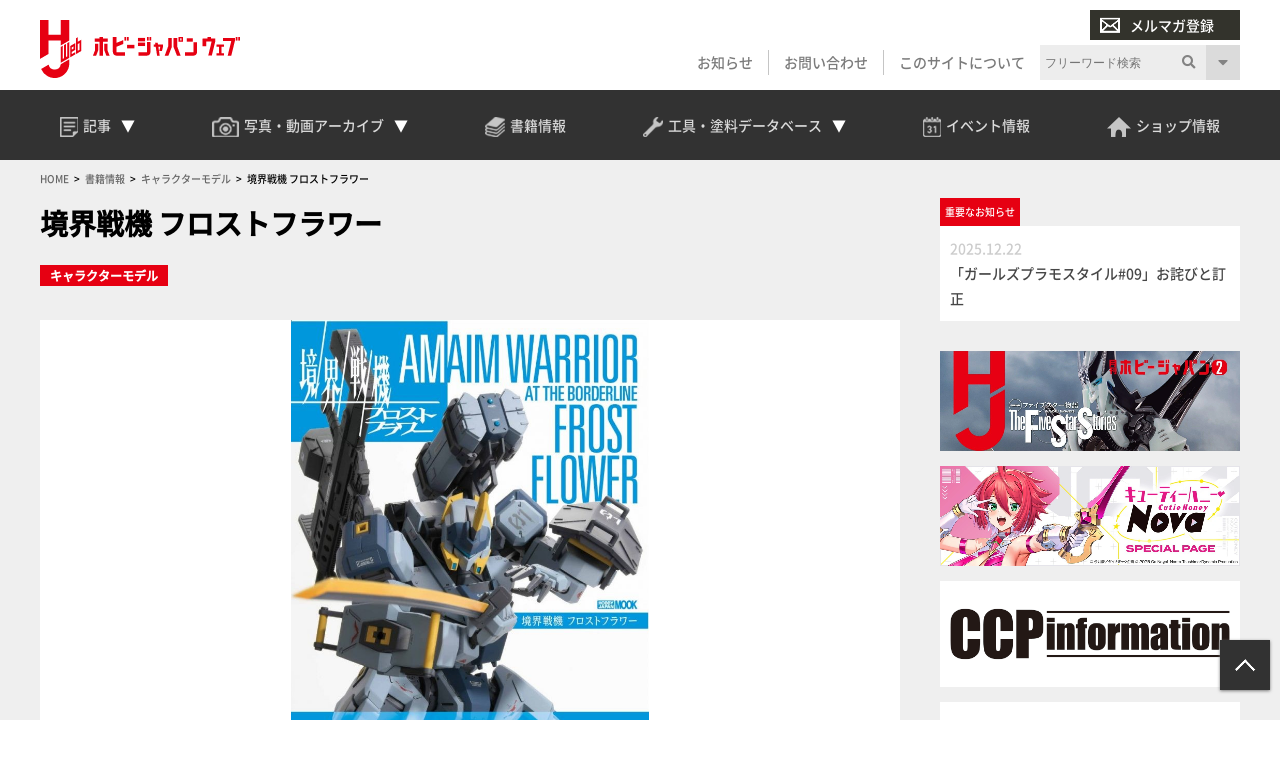

--- FILE ---
content_type: text/html; charset=UTF-8
request_url: https://db.hjweb.jp/book/48719/
body_size: 16476
content:
<!DOCTYPE html>
<html lang="ja">
<head>
<!-- Google Tag Manager -->
<script>(function(w,d,s,l,i){w[l]=w[l]||[];w[l].push({'gtm.start':
new Date().getTime(),event:'gtm.js'});var f=d.getElementsByTagName(s)[0],
j=d.createElement(s),dl=l!='dataLayer'?'&l='+l:'';j.async=true;j.src=
'https://www.googletagmanager.com/gtm.js?id='+i+dl;f.parentNode.insertBefore(j,f);
})(window,document,'script','dataLayer','GTM-P6M3SW3');</script>
<!-- End Google Tag Manager -->
<!-- meta -->
<meta charset="utf-8">
<meta name="viewport" content="width=device-width,initial-scale=1">

<meta name="keywords" content="" />
<meta name="description" content="“その命は、北に咲く”アニメ『境界戦機』の公式外伝が単行本化決定！ アニメ『境界戦機』の公式外伝として月刊ホビージャパン2021年9月号から2022年8月号までの1年間にわたって連載された『境界戦機 フロストフラワー』が [&hellip;]" />

<meta property="og:locale" content="ja_JP" />
<meta property="og:site_name" content="工具データベース" />
<meta property="og:type" content="article" />
<meta property="og:url" content="https://db.hjweb.jp/book/48719/" />

<meta property="og:title" content="境界戦機 フロストフラワー &#8211; Hobby JAPAN Web" />
<meta property="og:description" content="“その命は、北に咲く”アニメ『境界戦機』の公式外伝が単行本化決定！ アニメ『境界戦機』の公式外伝として月刊ホビージャパン2021年9月号から2022年8月号までの1年間にわたって連載された『境界戦機 フロストフラワー』が [&hellip;]">
<meta property="og:image" content="https://db.hjweb.jp/wp-content/uploads/2022/07/9784798629094.jpg">
<meta property="og:image:width" content="692" />
<meta property="og:image:height" content="1000" />

<meta name="twitter:site" content="@Twitter" />
<meta name="twitter:title" content="境界戦機 フロストフラワー &#8211; Hobby JAPAN Web" />
<meta name="twitter:url" content="https://db.hjweb.jp/book/48719/" />
<meta name="twitter:card" content="summary_large_image">
<meta name="twitter:description" content="“その命は、北に咲く”アニメ『境界戦機』の公式外伝が単行本化決定！ アニメ『境界戦機』の公式外伝として月刊ホビージャパン2021年9月号から2022年8月号までの1年間にわたって連載された『境界戦機 フロストフラワー』が [&hellip;]" />
<meta name="twitter:image" content="https://db.hjweb.jp/wp-content/uploads/2022/07/9784798629094.jpg">

<script src="https://flux-cdn.com/client/1000190/hjweb_01381.min.js" async></script>
<!-- /meta -->
<title>境界戦機 フロストフラワー &#8211; Hobby JAPAN Web</title>
<meta name='robots' content='max-image-preview:large' />
<link rel='dns-prefetch' href='//static.addtoany.com' />
<link rel='stylesheet' id='wp-block-library-css' href='https://db.hjweb.jp/wp-includes/css/dist/block-library/style.min.css?ver=6.2.2' type='text/css' media='all' />
<link rel='stylesheet' id='classic-theme-styles-css' href='https://db.hjweb.jp/wp-includes/css/classic-themes.min.css?ver=6.2.2' type='text/css' media='all' />
<style id='global-styles-inline-css' type='text/css'>
body{--wp--preset--color--black: #000000;--wp--preset--color--cyan-bluish-gray: #abb8c3;--wp--preset--color--white: #ffffff;--wp--preset--color--pale-pink: #f78da7;--wp--preset--color--vivid-red: #cf2e2e;--wp--preset--color--luminous-vivid-orange: #ff6900;--wp--preset--color--luminous-vivid-amber: #fcb900;--wp--preset--color--light-green-cyan: #7bdcb5;--wp--preset--color--vivid-green-cyan: #00d084;--wp--preset--color--pale-cyan-blue: #8ed1fc;--wp--preset--color--vivid-cyan-blue: #0693e3;--wp--preset--color--vivid-purple: #9b51e0;--wp--preset--gradient--vivid-cyan-blue-to-vivid-purple: linear-gradient(135deg,rgba(6,147,227,1) 0%,rgb(155,81,224) 100%);--wp--preset--gradient--light-green-cyan-to-vivid-green-cyan: linear-gradient(135deg,rgb(122,220,180) 0%,rgb(0,208,130) 100%);--wp--preset--gradient--luminous-vivid-amber-to-luminous-vivid-orange: linear-gradient(135deg,rgba(252,185,0,1) 0%,rgba(255,105,0,1) 100%);--wp--preset--gradient--luminous-vivid-orange-to-vivid-red: linear-gradient(135deg,rgba(255,105,0,1) 0%,rgb(207,46,46) 100%);--wp--preset--gradient--very-light-gray-to-cyan-bluish-gray: linear-gradient(135deg,rgb(238,238,238) 0%,rgb(169,184,195) 100%);--wp--preset--gradient--cool-to-warm-spectrum: linear-gradient(135deg,rgb(74,234,220) 0%,rgb(151,120,209) 20%,rgb(207,42,186) 40%,rgb(238,44,130) 60%,rgb(251,105,98) 80%,rgb(254,248,76) 100%);--wp--preset--gradient--blush-light-purple: linear-gradient(135deg,rgb(255,206,236) 0%,rgb(152,150,240) 100%);--wp--preset--gradient--blush-bordeaux: linear-gradient(135deg,rgb(254,205,165) 0%,rgb(254,45,45) 50%,rgb(107,0,62) 100%);--wp--preset--gradient--luminous-dusk: linear-gradient(135deg,rgb(255,203,112) 0%,rgb(199,81,192) 50%,rgb(65,88,208) 100%);--wp--preset--gradient--pale-ocean: linear-gradient(135deg,rgb(255,245,203) 0%,rgb(182,227,212) 50%,rgb(51,167,181) 100%);--wp--preset--gradient--electric-grass: linear-gradient(135deg,rgb(202,248,128) 0%,rgb(113,206,126) 100%);--wp--preset--gradient--midnight: linear-gradient(135deg,rgb(2,3,129) 0%,rgb(40,116,252) 100%);--wp--preset--duotone--dark-grayscale: url('#wp-duotone-dark-grayscale');--wp--preset--duotone--grayscale: url('#wp-duotone-grayscale');--wp--preset--duotone--purple-yellow: url('#wp-duotone-purple-yellow');--wp--preset--duotone--blue-red: url('#wp-duotone-blue-red');--wp--preset--duotone--midnight: url('#wp-duotone-midnight');--wp--preset--duotone--magenta-yellow: url('#wp-duotone-magenta-yellow');--wp--preset--duotone--purple-green: url('#wp-duotone-purple-green');--wp--preset--duotone--blue-orange: url('#wp-duotone-blue-orange');--wp--preset--font-size--small: 13px;--wp--preset--font-size--medium: 20px;--wp--preset--font-size--large: 36px;--wp--preset--font-size--x-large: 42px;--wp--preset--spacing--20: 0.44rem;--wp--preset--spacing--30: 0.67rem;--wp--preset--spacing--40: 1rem;--wp--preset--spacing--50: 1.5rem;--wp--preset--spacing--60: 2.25rem;--wp--preset--spacing--70: 3.38rem;--wp--preset--spacing--80: 5.06rem;--wp--preset--shadow--natural: 6px 6px 9px rgba(0, 0, 0, 0.2);--wp--preset--shadow--deep: 12px 12px 50px rgba(0, 0, 0, 0.4);--wp--preset--shadow--sharp: 6px 6px 0px rgba(0, 0, 0, 0.2);--wp--preset--shadow--outlined: 6px 6px 0px -3px rgba(255, 255, 255, 1), 6px 6px rgba(0, 0, 0, 1);--wp--preset--shadow--crisp: 6px 6px 0px rgba(0, 0, 0, 1);}:where(.is-layout-flex){gap: 0.5em;}body .is-layout-flow > .alignleft{float: left;margin-inline-start: 0;margin-inline-end: 2em;}body .is-layout-flow > .alignright{float: right;margin-inline-start: 2em;margin-inline-end: 0;}body .is-layout-flow > .aligncenter{margin-left: auto !important;margin-right: auto !important;}body .is-layout-constrained > .alignleft{float: left;margin-inline-start: 0;margin-inline-end: 2em;}body .is-layout-constrained > .alignright{float: right;margin-inline-start: 2em;margin-inline-end: 0;}body .is-layout-constrained > .aligncenter{margin-left: auto !important;margin-right: auto !important;}body .is-layout-constrained > :where(:not(.alignleft):not(.alignright):not(.alignfull)){max-width: var(--wp--style--global--content-size);margin-left: auto !important;margin-right: auto !important;}body .is-layout-constrained > .alignwide{max-width: var(--wp--style--global--wide-size);}body .is-layout-flex{display: flex;}body .is-layout-flex{flex-wrap: wrap;align-items: center;}body .is-layout-flex > *{margin: 0;}:where(.wp-block-columns.is-layout-flex){gap: 2em;}.has-black-color{color: var(--wp--preset--color--black) !important;}.has-cyan-bluish-gray-color{color: var(--wp--preset--color--cyan-bluish-gray) !important;}.has-white-color{color: var(--wp--preset--color--white) !important;}.has-pale-pink-color{color: var(--wp--preset--color--pale-pink) !important;}.has-vivid-red-color{color: var(--wp--preset--color--vivid-red) !important;}.has-luminous-vivid-orange-color{color: var(--wp--preset--color--luminous-vivid-orange) !important;}.has-luminous-vivid-amber-color{color: var(--wp--preset--color--luminous-vivid-amber) !important;}.has-light-green-cyan-color{color: var(--wp--preset--color--light-green-cyan) !important;}.has-vivid-green-cyan-color{color: var(--wp--preset--color--vivid-green-cyan) !important;}.has-pale-cyan-blue-color{color: var(--wp--preset--color--pale-cyan-blue) !important;}.has-vivid-cyan-blue-color{color: var(--wp--preset--color--vivid-cyan-blue) !important;}.has-vivid-purple-color{color: var(--wp--preset--color--vivid-purple) !important;}.has-black-background-color{background-color: var(--wp--preset--color--black) !important;}.has-cyan-bluish-gray-background-color{background-color: var(--wp--preset--color--cyan-bluish-gray) !important;}.has-white-background-color{background-color: var(--wp--preset--color--white) !important;}.has-pale-pink-background-color{background-color: var(--wp--preset--color--pale-pink) !important;}.has-vivid-red-background-color{background-color: var(--wp--preset--color--vivid-red) !important;}.has-luminous-vivid-orange-background-color{background-color: var(--wp--preset--color--luminous-vivid-orange) !important;}.has-luminous-vivid-amber-background-color{background-color: var(--wp--preset--color--luminous-vivid-amber) !important;}.has-light-green-cyan-background-color{background-color: var(--wp--preset--color--light-green-cyan) !important;}.has-vivid-green-cyan-background-color{background-color: var(--wp--preset--color--vivid-green-cyan) !important;}.has-pale-cyan-blue-background-color{background-color: var(--wp--preset--color--pale-cyan-blue) !important;}.has-vivid-cyan-blue-background-color{background-color: var(--wp--preset--color--vivid-cyan-blue) !important;}.has-vivid-purple-background-color{background-color: var(--wp--preset--color--vivid-purple) !important;}.has-black-border-color{border-color: var(--wp--preset--color--black) !important;}.has-cyan-bluish-gray-border-color{border-color: var(--wp--preset--color--cyan-bluish-gray) !important;}.has-white-border-color{border-color: var(--wp--preset--color--white) !important;}.has-pale-pink-border-color{border-color: var(--wp--preset--color--pale-pink) !important;}.has-vivid-red-border-color{border-color: var(--wp--preset--color--vivid-red) !important;}.has-luminous-vivid-orange-border-color{border-color: var(--wp--preset--color--luminous-vivid-orange) !important;}.has-luminous-vivid-amber-border-color{border-color: var(--wp--preset--color--luminous-vivid-amber) !important;}.has-light-green-cyan-border-color{border-color: var(--wp--preset--color--light-green-cyan) !important;}.has-vivid-green-cyan-border-color{border-color: var(--wp--preset--color--vivid-green-cyan) !important;}.has-pale-cyan-blue-border-color{border-color: var(--wp--preset--color--pale-cyan-blue) !important;}.has-vivid-cyan-blue-border-color{border-color: var(--wp--preset--color--vivid-cyan-blue) !important;}.has-vivid-purple-border-color{border-color: var(--wp--preset--color--vivid-purple) !important;}.has-vivid-cyan-blue-to-vivid-purple-gradient-background{background: var(--wp--preset--gradient--vivid-cyan-blue-to-vivid-purple) !important;}.has-light-green-cyan-to-vivid-green-cyan-gradient-background{background: var(--wp--preset--gradient--light-green-cyan-to-vivid-green-cyan) !important;}.has-luminous-vivid-amber-to-luminous-vivid-orange-gradient-background{background: var(--wp--preset--gradient--luminous-vivid-amber-to-luminous-vivid-orange) !important;}.has-luminous-vivid-orange-to-vivid-red-gradient-background{background: var(--wp--preset--gradient--luminous-vivid-orange-to-vivid-red) !important;}.has-very-light-gray-to-cyan-bluish-gray-gradient-background{background: var(--wp--preset--gradient--very-light-gray-to-cyan-bluish-gray) !important;}.has-cool-to-warm-spectrum-gradient-background{background: var(--wp--preset--gradient--cool-to-warm-spectrum) !important;}.has-blush-light-purple-gradient-background{background: var(--wp--preset--gradient--blush-light-purple) !important;}.has-blush-bordeaux-gradient-background{background: var(--wp--preset--gradient--blush-bordeaux) !important;}.has-luminous-dusk-gradient-background{background: var(--wp--preset--gradient--luminous-dusk) !important;}.has-pale-ocean-gradient-background{background: var(--wp--preset--gradient--pale-ocean) !important;}.has-electric-grass-gradient-background{background: var(--wp--preset--gradient--electric-grass) !important;}.has-midnight-gradient-background{background: var(--wp--preset--gradient--midnight) !important;}.has-small-font-size{font-size: var(--wp--preset--font-size--small) !important;}.has-medium-font-size{font-size: var(--wp--preset--font-size--medium) !important;}.has-large-font-size{font-size: var(--wp--preset--font-size--large) !important;}.has-x-large-font-size{font-size: var(--wp--preset--font-size--x-large) !important;}
.wp-block-navigation a:where(:not(.wp-element-button)){color: inherit;}
:where(.wp-block-columns.is-layout-flex){gap: 2em;}
.wp-block-pullquote{font-size: 1.5em;line-height: 1.6;}
</style>
<link rel='stylesheet' id='crp-style-rounded-thumbs-css' href='https://db.hjweb.jp/wp-content/plugins/contextual-related-posts/css/rounded-thumbs.min.css?ver=3.3.3' type='text/css' media='all' />
<style id='crp-style-rounded-thumbs-inline-css' type='text/css'>

			.crp_related.crp-rounded-thumbs a {
			  width: 150px;
			  height: 150px;
			  text-decoration: none;
			}
			.crp_related.crp-rounded-thumbs img {
			  max-width: 150px;
			  margin: auto;
			}
			.crp_related.crp-rounded-thumbs .crp_title {
			  width: 100%;
			}
			
</style>
<link rel='stylesheet' id='wordpress-popular-posts-css-css' href='https://db.hjweb.jp/wp-content/plugins/wordpress-popular-posts/assets/css/wpp.css?ver=6.1.1' type='text/css' media='all' />
<link rel='stylesheet' id='parent-style-css' href='https://db.hjweb.jp/wp-content/themes/hobbyjapan/style.css?ver=6.2.2' type='text/css' media='all' />
<link rel='stylesheet' id='child-style-css' href='https://db.hjweb.jp/wp-content/themes/hobbyjapan-child/style.css?ver=1625046406' type='text/css' media='all' />
<link rel='stylesheet' id='flex-style-css' href='https://db.hjweb.jp/wp-content/themes/hobbyjapan-child/css/flex.css?ver=1635484934' type='text/css' media='all' />
<link rel='stylesheet' id='pagenation-style-css' href='https://db.hjweb.jp/wp-content/themes/hobbyjapan-child/css/pagenation.css?ver=1625046406' type='text/css' media='all' />
<link rel='stylesheet' id='common-style-css' href='https://db.hjweb.jp/wp-content/themes/hobbyjapan-child/css/common.css?ver=1631582266' type='text/css' media='all' />
<link rel='stylesheet' id='calendar-style-css' href='https://db.hjweb.jp/wp-content/themes/hobbyjapan-child/css/calendar.css?ver=1625046406' type='text/css' media='all' />
<link rel='stylesheet' id='carousel-style-css' href='https://db.hjweb.jp/wp-content/themes/hobbyjapan-child/css/carousel.css?ver=1631581942' type='text/css' media='all' />
<link rel='stylesheet' id='book-style-css' href='https://db.hjweb.jp/wp-content/themes/hobbyjapan-child/css/book.css?ver=1625046406' type='text/css' media='all' />
<link rel='stylesheet' id='slick-style-css' href='https://db.hjweb.jp/wp-content/themes/hobbyjapan-child/slick/slick.css?ver=1631069554' type='text/css' media='all' />
<link rel='stylesheet' id='slick-theme-style-css' href='https://db.hjweb.jp/wp-content/themes/hobbyjapan-child/slick/slick-theme.css?ver=1631069554' type='text/css' media='all' />
<link rel='stylesheet' id='hj-all-min-css' href='https://db.hjweb.jp/wp-content/themes/hobbyjapan/css/all.min.css?ver=1743483778' type='text/css' media='' />
<link rel='stylesheet' id='hj-reset-css' href='https://db.hjweb.jp/wp-content/themes/hobbyjapan/css/common/reset.css?ver=1743483778' type='text/css' media='' />
<link rel='stylesheet' id='hj-common-css' href='https://db.hjweb.jp/wp-content/themes/hobbyjapan/css/common/common.css?ver=1743483778' type='text/css' media='' />
<link rel='stylesheet' id='hj-style-css' href='https://db.hjweb.jp/wp-content/themes/hobbyjapan/css/style.css?ver=1743483778' type='text/css' media='' />
<link rel='stylesheet' id='hj-editor-css' href='https://db.hjweb.jp/wp-content/themes/hobbyjapan/css/common/editor.css?ver=1743483778' type='text/css' media='' />
<link rel='stylesheet' id='hj-smp-css' href='https://db.hjweb.jp/wp-content/themes/hobbyjapan/css/smp.css?ver=1743483778' type='text/css' media='' />
<link rel='stylesheet' id='hj-page-css' href='https://db.hjweb.jp/wp-content/themes/hobbyjapan/css/page.css?ver=1743483778' type='text/css' media='' />
<link rel='stylesheet' id='hj-baguettebox-css' href='https://db.hjweb.jp/wp-content/themes/hobbyjapan/js/baguettebox/baguetteBox.min.css?ver=1743483779' type='text/css' media='' />
<link rel='stylesheet' id='hj-flux-css' href='https://db.hjweb.jp/wp-content/themes/hobbyjapan/css/flux.css?ver=1743483778' type='text/css' media='' />
<link rel='stylesheet' id='addtoany-css' href='https://db.hjweb.jp/wp-content/plugins/add-to-any/addtoany.min.css?ver=1.16' type='text/css' media='all' />
<script type='text/javascript' id='addtoany-core-js-before'>
window.a2a_config=window.a2a_config||{};a2a_config.callbacks=[];a2a_config.overlays=[];a2a_config.templates={};a2a_localize = {
	Share: "共有",
	Save: "ブックマーク",
	Subscribe: "購読",
	Email: "メール",
	Bookmark: "ブックマーク",
	ShowAll: "すべて表示する",
	ShowLess: "小さく表示する",
	FindServices: "サービスを探す",
	FindAnyServiceToAddTo: "追加するサービスを今すぐ探す",
	PoweredBy: "Powered by",
	ShareViaEmail: "メールでシェアする",
	SubscribeViaEmail: "メールで購読する",
	BookmarkInYourBrowser: "ブラウザにブックマーク",
	BookmarkInstructions: "このページをブックマークするには、 Ctrl+D または \u2318+D を押下。",
	AddToYourFavorites: "お気に入りに追加",
	SendFromWebOrProgram: "任意のメールアドレスまたはメールプログラムから送信",
	EmailProgram: "メールプログラム",
	More: "詳細&#8230;",
	ThanksForSharing: "Thanks for sharing!",
	ThanksForFollowing: "Thanks for following!"
};
</script>
<script type='text/javascript' async src='https://static.addtoany.com/menu/page.js' id='addtoany-core-js'></script>
<script type='application/json' id='wpp-json'>
{"sampling_active":0,"sampling_rate":100,"ajax_url":"https:\/\/db.hjweb.jp\/wp-json\/wordpress-popular-posts\/v1\/popular-posts","api_url":"https:\/\/db.hjweb.jp\/wp-json\/wordpress-popular-posts","ID":48719,"token":"738327e4b8","lang":0,"debug":0}
</script>
<script type='text/javascript' src='https://db.hjweb.jp/wp-content/plugins/wordpress-popular-posts/assets/js/wpp.min.js?ver=6.1.1' id='wpp-js-js'></script>
<script type='text/javascript' src='https://db.hjweb.jp/wp-content/themes/hobbyjapan/js/jquery.min.js?ver=1743483779' id='js-jquery-min-js'></script>
<script type='text/javascript' src='https://db.hjweb.jp/wp-content/themes/hobbyjapan/js/js.cookie.min.js?ver=1743483779' id='js-cookie-min-js'></script>
<script type='text/javascript' src='https://db.hjweb.jp/wp-content/themes/hobbyjapan/js/ofi.min.js?ver=1743483779' id='js-ofi-min-js'></script>
<script type='text/javascript' src='https://db.hjweb.jp/wp-content/themes/hobbyjapan/js/baguettebox/baguetteBox.min.js?ver=1743483779' id='js-baguettebox-js'></script>
<script type='text/javascript' src='https://db.hjweb.jp/wp-content/themes/hobbyjapan/js/cmd.js?ver=1743483779' id='js-hj-common-js'></script>
<script type='text/javascript' src='https://db.hjweb.jp/wp-content/themes/hobbyjapan/js/sp.js?ver=1743483779' id='js-hj-sp-js'></script>
<style type="text/css">0</style>            <style id="wpp-loading-animation-styles">@-webkit-keyframes bgslide{from{background-position-x:0}to{background-position-x:-200%}}@keyframes bgslide{from{background-position-x:0}to{background-position-x:-200%}}.wpp-widget-placeholder,.wpp-widget-block-placeholder{margin:0 auto;width:60px;height:3px;background:#dd3737;background:linear-gradient(90deg,#dd3737 0%,#571313 10%,#dd3737 100%);background-size:200% auto;border-radius:3px;-webkit-animation:bgslide 1s infinite linear;animation:bgslide 1s infinite linear}</style>
            <!-- piano meta -->
<script type="text/javascript" src="https://csm.cxpublic.com/DNP.js" async></script>
<meta name="cXenseParse:url" content="https://db.hjweb.jp/book/48719/"/>
<meta name="cXenseParse:pageclass" content="article"/>
<meta name="cXenseParse:articleid" content="48719"/>
<meta name="cXenseParse:hjw-articleid" content="48719"/>
<meta property="cXenseParse:published_time" content="2022-08-30T10:00:00+09:00"/>
<meta property="cXenseParse:recs:publishtime" content="2022-08-30T10:00:00+09:00"/>
<meta name="cXenseParse:modified_time" content="2022-08-03T09:12:15+09:00"/>
<meta name="cXenseParse:recs:image" content="https://db.hjweb.jp/wp-content/uploads/2022/07/9784798629094.jpg"/>
<meta name="cXenseParse:hjw-pubday" content="20220830"/>
<meta name="cXenseParse:hjw-pubmonth" content="202208"/>
<meta name="cXenseParse:hjw-pubyear" content="2022"/>
<!-- /piano meta --> 
<style type="text/css">.broken_link, a.broken_link {
	text-decoration: line-through;
}</style><link rel="icon" href="https://db.hjweb.jp/wp-content/uploads/1632/01/favicon.ico" sizes="32x32" />
<link rel="icon" href="https://db.hjweb.jp/wp-content/uploads/1632/01/favicon.ico" sizes="192x192" />
<link rel="apple-touch-icon" href="https://db.hjweb.jp/wp-content/uploads/1632/01/favicon.ico" />
<meta name="msapplication-TileImage" content="https://db.hjweb.jp/wp-content/uploads/1632/01/favicon.ico" />
</head>
<body class="book-template-default single single-book postid-48719">
<!-- Google Tag Manager (noscript) -->
<noscript><iframe src="https://www.googletagmanager.com/ns.html?id=GTM-P6M3SW3"
height="0" width="0" style="display:none;visibility:hidden"></iframe></noscript>
<!-- End Google Tag Manager (noscript) -->
<div id="wrapper">
<header>
	<header>  	<div id="submenu" class="wrap">  		<div id="h-siteid">  			<h1>  				<a href="https://hjweb.jp">  					<img src="https://hjweb.jp/wp-content/themes/hobbyjapan/css/svg/siteid.svg" alt="Hobby JAPAN Web" />  				</a>  			</h1>  		</div>  		<div id="h-snav">  			<div id="h-mailmag">  				<ul>  					<li class="login display-none">  						<a href=""><img src="https://hjweb.jp/wp-content/themes/hobbyjapan/img/common/icon-user-w.png" />会員ログイン</a>  					</li>  					<li class="mailmag">  						<a href="https://hjweb.jp/mailmagazine"><img src="https://hjweb.jp/wp-content/themes/hobbyjapan/img/common/icon-mail-w.png" />メルマガ登録</a>  					</li>  				</ul>  			</div>  			<div id="h-slist">  				<div class="textwidget custom-html-widget"><ul>  	<li>  		<a href="https://hjweb.jp/news">お知らせ</a>  	</li>  	<li>  		<a href="https://hjweb.jp/contact">お問い合わせ</a>  	</li>  	<li>  		<a href="https://hjweb.jp/guide">このサイトについて</a>  	</li>  	<li class="display-none">  		<a style="background: #9f0411" href="https://hjweb.jp/mailmagazine"><i class="gray"><img src="https://hjweb.jp/wp-content/themes/hobbyjapan/img/common/icon-user-w.png"></i>会員ログイン</a>  	</li>  	<li class="sp-only">  		<a style="background: #838383" href="/mailmagazine"><i class="gray"><img src="https://hjweb.jp/wp-content/themes/hobbyjapan/img/common/icon-mail-w.png"></i>メルマガ登録</a>  	</li>  </ul></div>			</div>  			<div id="h-search">  				<div class="search">  	<h3>サイト内検索</h3>  	<form method="get" action="https://hjweb.jp/search" >  		<div class="search-block">  			<input type="text" class="inputField search-form keyword" value="" name="word" placeholder="フリーワード検索" />  			<button><i class="fas fa-search"></i></button>  		</div>  		<u class="search-option-trig fas fa-caret-down"></u>  		<div class="search-option">  			<h4>検索対象を絞り込む</h4>  			<select name="type">  				<option value="">全て</option>  								<option value="article">記事</option>  									<option value="series">連載</option>  									<option value="maker">メーカー新製品情報</option>  									<option value="photo">写真アーカイブ</option>  									<option value="movie">動画一覧</option>  									<option value="event">イベント情報</option>  									<option value="shop">ショップ情報</option>  									<option value="news">お知らせ</option>  								</select>  		</div>  	</form>  </div>  			</div>  		</div>  	</div>  	<div id="gnav-container">  		<div id="gnav" class="wrap">  		<div class="textwidget custom-html-widget"><ul class="mainmenu">  	<li class="head-drop">  		<a id="trig-article"  class="article-trig dropdown-trig">  			<i><img src="https://hjweb.jp/wp-content/themes/hobbyjapan/img/common/icon-articles.png"></i>  			<span>記事</span>  			<u></u>  		</a>  		<div id="dropdown-article" class="dropdown-list">  			<div class="fl_w_fs">  				<div class="dropdown-item article">  					<strong><a href="https://hjweb.jp/article">  						<i><img src="https://hjweb.jp/wp-content/themes/hobbyjapan/img/common/icon-articles.png"></i>  						<span>記事一覧</span>  					</a><u></u></strong>  					<ul>  						<li><a href="https://hjweb.jp/article/category/gundam/">ガンダム</a></li><li><a href="https://hjweb.jp/article/category/character/">キャラクターモデル</a></li><li><a href="https://hjweb.jp/article/category/girls/">ガールズプラモ</a></li><li><a href="https://hjweb.jp/article/category/scale/">スケールモデル</a></li><li><a href="https://hjweb.jp/article/category/figure/">フィギュア</a></li><li><a href="https://hjweb.jp/article/category/toy/">完成品TOY</a></li><li><a href="https://hjweb.jp/article/category/tool/">工具・マテリアル</a></li><li><a href="https://hjweb.jp/article/category/event/">イベント</a></li><li><a href="https://hjweb.jp/article/category/anime-game/">アニメ・ゲーム</a></li><li><a href="https://hjweb.jp/article/category/tokusatsu/">特撮</a></li><li><a href="https://hjweb.jp/article/category/tcg/">カードゲーム</a></li><li><a href="https://hjweb.jp/article/category/comic/">コミック</a></li><li><a href="https://hjweb.jp/article/category/vr/">VR</a></li><li><a href="https://hjweb.jp/article/category/other/">その他</a></li>  					</ul>  				</div>  				<div class="dropdown-item series">  					<strong><a href="https://hjweb.jp/recommend">  						<i><img src="https://hjweb.jp/wp-content/themes/hobbyjapan/img/common/icon-special.png"></i>  						<span>特集・連載一覧</span>  					</a><u></u></strong>  					<ul>  					<li><a href="https://hjweb.jp/series/?series=syoseki-mook">書籍・MOOK発売情報</a></li><li><a href="https://hjweb.jp/series/?series=hj-pickup">最新号Pick up</a></li>  						<li><a href="https://hjweb.jp/recommend/">連載一覧</a></li>  					</ul>		  				</div>  				<div class="dropdown-item maker">  					<strong><a href="https://hjweb.jp/maker">  						<i><img src="https://hjweb.jp/wp-content/themes/hobbyjapan/img/common/icon-maker.png"></i>  						<span>メーカー新製品情報</span>  					</a><u></u></strong>  					<ul><li><a href="https://hjweb.jp/makers/">メーカー一覧</a></li></ul>  				</div>  			</div>  		</div>  	</li>  	<li class="head-drop">  		<a id="trig-photo"  class="archive-trig dropdown-trig">  			<i><img src="https://hjweb.jp/wp-content/themes/hobbyjapan/img/common/icon-camera.png"></i>  			<span>写真・動画<br>アーカイブ</span>  			<u></u>  		</a>  		<div id="dropdown-photo"  class="dropdown-list">  			<div class="fl_w_fs">  				<div class="dropdown-item photo">  					<strong><a href="https://hjweb.jp/photo">  						<i><img src="https://hjweb.jp/wp-content/themes/hobbyjapan/img/common/icon-camera.png"></i>  						<span>写真アーカイブ一覧</span>  					</a><u></u></strong>  					<ul>  					<li><a href="https://hjweb.jp/photo/?photo=event">イベント・展示会</a></li><li><a href="https://hjweb.jp/photo/?photo=other">その他</a></li><li><a href="https://hjweb.jp/photo/?photo=hobbyjapan">ホビージャパン編集部</a></li>	  					</ul>  				</div>  				<div class="dropdown-item movie">  					<strong><a href="https://hjweb.jp/movie">  						<i><img src="https://hjweb.jp/wp-content/themes/hobbyjapan/img/common/icon-movie.png"></i>  						<span>動画一覧</span>  					</a><u></u></strong>  					<ul class="burger-only">  						<li><a href="https://hjweb.jp/movie/?movie=gundam">ガンダム</a></li><li><a href="https://hjweb.jp/movie/?movie=character">キャラクターモデル</a></li><li><a href="https://hjweb.jp/movie/?movie=scale">スケールモデル</a></li><li><a href="https://hjweb.jp/movie/?movie=figure">フィギュア</a></li><li><a href="https://hjweb.jp/movie/?movie=tool">工具・マテリアル</a></li><li><a href="https://hjweb.jp/movie/?movie=other">その他</a></li>	  					</ul>  					<div class="fl_w_sb">  						<div class="w-30">  							<strong>動画カテゴリー</strong>  					<ul>  						<li><a href="https://hjweb.jp/movie/?movie=gundam">ガンダム</a></li><li><a href="https://hjweb.jp/movie/?movie=character">キャラクターモデル</a></li><li><a href="https://hjweb.jp/movie/?movie=scale">スケールモデル</a></li><li><a href="https://hjweb.jp/movie/?movie=figure">フィギュア</a></li><li><a href="https://hjweb.jp/movie/?movie=tool">工具・マテリアル</a></li><li><a href="https://hjweb.jp/movie/?movie=other">その他</a></li>	  					</ul>  						</div>  						<div class="w-66">  							<strong>新着動画</strong>  							<ul>  					<li>  				<a class="title" href="https://hjweb.jp/movie/2033977/">【月刊工具】ウェーブ「“スジ彫り”便利ツール」をピックアップ...</a>  			</li>  						<li>  				<a class="title" href="https://hjweb.jp/movie/2021172/">【#25】戦う相手が悪かった!?木村編集長プロモデラー時代の...</a>  			</li>  						<li>  				<a class="title" href="https://hjweb.jp/movie/2020965/">【#24】1991年のホビージャパンを読む！木村編集長プロモ...</a>  			</li>  						<li>  				<a class="title" href="https://hjweb.jp/movie/1979838/">【#23】まさかのロボ・ジョックスが表紙に！ 「パトレイバー...</a>  			</li>  						<li>  				<a class="title" href="https://hjweb.jp/movie/1978090/">【#22】ガンダム新作がない時代、『パトレイバー』やSF映画...</a>  			</li>  						<li>  				<a class="title" href="https://hjweb.jp/movie/1976111/">MAX渡辺×横山宏による長寿連載『Ma.K. in SF3D...</a>  			</li>  					</ul>  		  						</div>  					</div>  				</div>  			</div>  		</div>  	</li>  	<li>  		<a href="https://db.hjweb.jp/book-db/">  			<i><img src="https://hjweb.jp/wp-content/themes/hobbyjapan/img/common/icon-books.png"></i>  			<span>書籍情報</span>  		</a>  	</li>  	<li class="head-drop">  		<a id="trig-db" class="archive-trig dropdown-trig">  			<i><img src="https://hjweb.jp/wp-content/themes/hobbyjapan/img/common/icon-kougu.png"></i>  			<span>工具・塗料<br>データベース</span>  			<u></u>  		</a>  		<div id="dropdown-db"  class="dropdown-list">  			<div class="dropdown-item tool">  				<strong><a href="https://db.hjweb.jp/">  					<i><img src="https://hjweb.jp/wp-content/themes/hobbyjapan/img/common/icon-kougu.png"></i>  					<span>工具・塗料データベース</span>  				</a><u></u></strong>  				<ul class="smp">  					<li>  						<a href="https://db.hjweb.jp/tool/">工具＆マテリアルからさがす</a>  					</li>  					<li>  						<a href="https://db.hjweb.jp/color">塗料からさがす</a>  					</li>  				</ul>  				<div class="fl_w_sb">  					<div class="w-48">  						<a href="https://db.hjweb.jp/tool/">  							<img class="desvg" src="https://hjweb.jp/wp-content/themes/hobbyjapan/css/svg/gotokougu.svg" alt="工具＆マテリアルから探す">  						</a>  					</div>  					<div class="w-48">  						<a href="https://db.hjweb.jp/color">  							<img class="desvg" src="https://hjweb.jp/wp-content/themes/hobbyjapan/css/svg/gotocolor.svg" alt="塗料から探す">  						</a>  					</div>  				</div>  			</div>  		</div>  	</li>  	<li>  		<a href="https://hjweb.jp/event">  			<i><img src="https://hjweb.jp/wp-content/themes/hobbyjapan/img/common/icon-calendar.png"></i>  			<span>イベント<br>情報</span>  		</a>  	</li>  	<li>  		<a href="https://hjweb.jp/shop">  			<i><img src="https://hjweb.jp/wp-content/themes/hobbyjapan/img/common/icon-home.png"></i>  			<span>ショップ<br>情報</span>  		</a>  	</li>  	<li class="regist display-none">  		<a href="">  			<i class="gray"><img src="https://hjweb.jp/wp-content/themes/hobbyjapan/img/common/icon-comunity.png"></i>  			<span>HJ<br>コミュニティ</span>  		</a>  	</li>  </ul></div>		</div>  	</div>  </header></header><main>
	<div id="topicpath">
    <div class="wrap">
    <ul><li><a href="https://hjweb.jp/"><span>HOME</span></a></li><li><a href="/book-db"><span>書籍情報</span></a></li><li><a href="https://db.hjweb.jp/book_category/charactermodel/"><span>キャラクターモデル</span></a></li><li><span>境界戦機 フロストフラワー</span></li></ul>    </div>
</div>	<div id="container" class="wrap">
			<div id="content">
					<article id="entry-item">
				<div class="title book">
    <h1>境界戦機 フロストフラワー</h1>
</div>
				<div class="data">
    <ul>
	<li class="category"><a href="https://db.hjweb.jp/book_category/charactermodel/" class="charactermodel">キャラクターモデル</a></li>    </ul>
</div>
<style>
#entry-item .data li.category a{
    background: #e60012;
    color: #fff;
}
/*
#entry-item .data li.category a:hover{
    color: #e40000;
    background: #ffe0e0;
}
*/
</style>
				<br>
				<div class="item-image">
	<div class="main-img">
		<div class="img-wrap">
					<img id="main-img" src="https://db.hjweb.jp/wp-content/uploads/2022/07/9784798629094.jpg" alt="境界戦機 フロストフラワーの表紙画像">
				</div>
	</div>
</div>
<style type="text/css">
.item-image{
    background-color: #cfcfcd;
}
.item-image .main-img{
    width:100%;
    text-align: center;
    margin-right: 10px;
    background-color: white;
}
.item-image .main-img .img-wrap{
    position: relative;
    height: 0;
    padding-bottom: 60%;
}
.main-img img{
    max-height: 100%;
    top: 0;
    bottom: 0;
    left: 0;
    right: 0;
    position: absolute;
    margin: auto;
}
@media(max-width:767px){
  .item-image .main-img .img-wrap{
      padding-bottom: 100%;
  }
}
</style>
				<br>

				<section class="content">
					<div class="editor">
	    						<div class="data filter">
  <ul>
	<li class="book-type"><a href="/filter-book/?book_type=ムック">ムック</a></li>
	<li class="book-tag"><a href="https://db.hjweb.jp/book_tag/characterkit/" class="characterkit">キャラクターキット</a></li><li class="book-tag"><a href="https://db.hjweb.jp/book_tag/nobel/" class="nobel">ノベル</a></li>  </ul>
</div>
<style>
#entry-item .data.filter {
    margin: initial;
}
</style>
							<div class="title book">
    <h1>境界戦機 フロストフラワー</h1>
</div>
							
<div style="margin-bottom:1rem;">
    <div class="publish-date">2022年08月30日発売　</div>
    <div class="book-code">ISBNコード:978-4-7986-2909-4</div>
    <div class="price">3,190円(税込)　</div>
</div>
							
<p>“その命は、北に咲く”<br>アニメ『境界戦機』の公式外伝が単行本化決定！</p>



<p>アニメ『境界戦機』の公式外伝として月刊ホビージャパン2021年9月号から2022年8月号までの1年間にわたって連載された『境界戦機 フロストフラワー』が早くも単行本化。<br>全12回の本誌収録エピソードに加え、シナリオを担当した兵頭一歩氏による新規書き下ろしエピソードを1話収録します。模型製作に役立つメカ設定画は本誌未収録分も含めてすべて収録。さらに、本書作り起こし作例として田中康貴がFULL MECHANICS 1/48 メイレスケンブをベースに主人公機「KM-01 ビャクチ」を製作。できることすべてを詰め込んだ集大成の1冊になっています。</p>



<p></p>



<div class="wp-block-image"><figure class="aligncenter size-full is-resized"><a href="https://amzn.to/3J9gNfl" target="_blank" rel="noopener"><img decoding="async" src="https://db.hjweb.jp/wp-content/uploads/2021/08/33877a5957dc07d2f1ba479e28353696.jpg" alt="" class="wp-image-30886" width="400" height="81" srcset="https://db.hjweb.jp/wp-content/uploads/2021/08/33877a5957dc07d2f1ba479e28353696.jpg 800w, https://db.hjweb.jp/wp-content/uploads/2021/08/33877a5957dc07d2f1ba479e28353696-600x121.jpg 600w, https://db.hjweb.jp/wp-content/uploads/2021/08/33877a5957dc07d2f1ba479e28353696-768x155.jpg 768w" sizes="(max-width: 400px) 100vw, 400px" /></a></figure></div>
												</div>
				</section>

			</article>
					<div class="common-area">
				<h3 class="lv-red-L" style="margin-bottom:3rem;">新着の雑誌・書籍・ムック</h3>
<div class="book">
<ul class="slider"><li><div class="slick-item"><span class="category">特撮</span><div class="thumbnail"><a href="https://db.hjweb.jp/book/60416/"><img src="https://db.hjweb.jp/wp-content/uploads/2026/01/9784798640556.jpg" alt="仮面ライダーゴースト特写写真集【復刻版】 "></a></div><div class="data"><div class="title"><a href="https://db.hjweb.jp/book/60416/">仮面ライダーゴースト特写写真集【復刻版】 </a></div><div class="distributor"></div><div class="date">2026/01/15</div></div></div><div class="price"><span></span>2,750円(税込)</div></li><li><div class="slick-item"><span class="category">ガンダム</span><div class="thumbnail"><a href="https://db.hjweb.jp/book/60403/"><img src="https://db.hjweb.jp/wp-content/uploads/2026/01/97847986404-9.jpg" alt="ガンダムフォワードVol.20"></a></div><div class="data"><div class="title"><a href="https://db.hjweb.jp/book/60403/">ガンダムフォワードVol.20</a></div><div class="distributor"></div><div class="date">2026/01/09</div></div></div><div class="price"><span></span>1,540円(税込)</div></li><li><div class="slick-item"><span class="category">特撮</span><div class="thumbnail"><a href="https://db.hjweb.jp/book/60402/"><img src="https://db.hjweb.jp/wp-content/uploads/2025/12/915KEFUbw9L.jpg" alt="宇宙船 vol.191"></a></div><div class="data"><div class="title"><a href="https://db.hjweb.jp/book/60402/">宇宙船 vol.191</a></div><div class="distributor"></div><div class="date">2025/12/27</div></div></div><div class="price"><span></span>3,630円(税込)</div></li><li><div class="slick-item"><span class="category">月刊ホビージャパン</span><div class="thumbnail"><a href="https://db.hjweb.jp/book/60401/"><img src="https://db.hjweb.jp/wp-content/uploads/2025/12/HJ2602.jpg" alt="月刊ホビージャパン2026年2月号"></a></div><div class="data"><div class="title"><a href="https://db.hjweb.jp/book/60401/">月刊ホビージャパン2026年2月号</a></div><div class="distributor"></div><div class="date">2025/12/25</div></div></div><div class="price"><span></span>1,320円(税込)</div></li><li><div class="slick-item"><span class="category">ガンダム</span><div class="thumbnail"><a href="https://db.hjweb.jp/book/60400/"><img src="https://db.hjweb.jp/wp-content/uploads/2025/12/9784798640396.jpg" alt="HJメカニクス26 特集：機動戦士ガンダム008 ポケットの中の戦争"></a></div><div class="data"><div class="title"><a href="https://db.hjweb.jp/book/60400/">HJメカニクス26 特集：機動戦士ガンダム008 ポケットの中の戦争</a></div><div class="distributor"></div><div class="date">2025/12/24</div></div></div><div class="price"><span></span>2,420円(税込)</div></li><li><div class="slick-item"><span class="category">ガールズプラモ</span><div class="thumbnail"><a href="https://db.hjweb.jp/book/60399/"><img src="https://db.hjweb.jp/wp-content/uploads/2025/12/9784798640402.jpg" alt="ガールズプラモスタイル#09"></a></div><div class="data"><div class="title"><a href="https://db.hjweb.jp/book/60399/">ガールズプラモスタイル#09</a></div><div class="distributor"></div><div class="date">2025/12/22</div></div></div><div class="price"><span></span>2,640円(税込)</div></li><li><div class="slick-item"><span class="category">キャラクターモデル</span><div class="thumbnail"><a href="https://db.hjweb.jp/book/60398/"><img src="https://db.hjweb.jp/wp-content/uploads/2025/12/9784798640365.jpg" alt="超合金魂コンプリート2025"></a></div><div class="data"><div class="title"><a href="https://db.hjweb.jp/book/60398/">超合金魂コンプリート2025</a></div><div class="distributor"></div><div class="date">2025/12/22</div></div></div><div class="price"><span></span>4,620円(税込)</div></li><li><div class="slick-item"><span class="category">その他</span><div class="thumbnail"><a href="https://db.hjweb.jp/book/60397/"><img src="https://db.hjweb.jp/wp-content/uploads/2025/12/9784798640464-1.jpg" alt="【コミックス】キューティーハニーNova 1"></a></div><div class="data"><div class="title"><a href="https://db.hjweb.jp/book/60397/">【コミックス】キューティーハニーNova 1</a></div><div class="distributor"></div><div class="date">2025/12/22</div></div></div><div class="price"><span></span>1,100円(税込)</div></li></ul><script>
        $(function() {
            $('.slider').not('.slick-initialized').slick({
          infinite: false,
          slidesToShow: 4,
          slidesToScroll: 4,
          dots: true,
          responsive: [
            {
              breakpoint: 801,
              settings: {
                slidesToShow: 3,
                slidesToScroll: 3
              }
            },
            {
              breakpoint: 601,
              settings: {
                slidesToShow: 2,
                slidesToScroll: 2
              }
            }
          ],
            });
        });
	$(window).on('load', function(){
	  var maxHeight = 0;
	  $('li.slick-slide').each(function(idx, elem) {
	    var height = $(elem).height();
	    if(maxHeight < height) {
	      maxHeight = height;
	    }
	  });
	  $('li.slick-slide').height(maxHeight);
	});
        </script></div>				<br>
				<br>
				<h3 class="lv-red-L" style="margin-bottom:3rem;">人気の雑誌・書籍・ムック</h3>
<div class="book">
<ul class="slider"><li><div class="slick-item"><span class="category">その他</span><div class="thumbnail"><a href="https://db.hjweb.jp/book/60397/"><img src="https://db.hjweb.jp/wp-content/uploads/2025/12/9784798640464-1.jpg" alt="【コミックス】キューティーハニーNova 1"></a></div><div class="data"><div class="title"><a href="https://db.hjweb.jp/book/60397/">【コミックス】キューティーハニーNova 1</a></div><div class="distributor"></div><div class="date">2025/12/22</div></div></div><div class="price"><span></span>1,100円(税込)</div></li><li><div class="slick-item"><span class="category">月刊ホビージャパン</span><div class="thumbnail"><a href="https://db.hjweb.jp/book/60401/"><img src="https://db.hjweb.jp/wp-content/uploads/2025/12/HJ2602.jpg" alt="月刊ホビージャパン2026年2月号"></a></div><div class="data"><div class="title"><a href="https://db.hjweb.jp/book/60401/">月刊ホビージャパン2026年2月号</a></div><div class="distributor"></div><div class="date">2025/12/25</div></div></div><div class="price"><span></span>1,320円(税込)</div></li><li><div class="slick-item"><span class="category">ガンダム</span><div class="thumbnail"><a href="https://db.hjweb.jp/book/60400/"><img src="https://db.hjweb.jp/wp-content/uploads/2025/12/9784798640396.jpg" alt="HJメカニクス26 特集：機動戦士ガンダム008 ポケットの中の戦争"></a></div><div class="data"><div class="title"><a href="https://db.hjweb.jp/book/60400/">HJメカニクス26 特集：機動戦士ガンダム008 ポケットの中の戦争</a></div><div class="distributor"></div><div class="date">2025/12/24</div></div></div><div class="price"><span></span>2,420円(税込)</div></li><li><div class="slick-item"><span class="category">ガールズプラモ</span><div class="thumbnail"><a href="https://db.hjweb.jp/book/60399/"><img src="https://db.hjweb.jp/wp-content/uploads/2025/12/9784798640402.jpg" alt="ガールズプラモスタイル#09"></a></div><div class="data"><div class="title"><a href="https://db.hjweb.jp/book/60399/">ガールズプラモスタイル#09</a></div><div class="distributor"></div><div class="date">2025/12/22</div></div></div><div class="price"><span></span>2,640円(税込)</div></li><li><div class="slick-item"><span class="category">キャラクターモデル</span><div class="thumbnail"><a href="https://db.hjweb.jp/book/52022/"><img src="https://db.hjweb.jp/wp-content/uploads/2023/10/9784798632988.jpg" alt="ホビージャパンエクストラ vol.31"></a></div><div class="data"><div class="title"><a href="https://db.hjweb.jp/book/52022/">ホビージャパンエクストラ vol.31</a></div><div class="distributor"></div><div class="date">2023/10/31</div></div></div><div class="price"><span></span>1,540円(税込)</div></li><li><div class="slick-item"><span class="category">月刊ホビージャパン</span><div class="thumbnail"><a href="https://db.hjweb.jp/book/60357/"><img src="https://db.hjweb.jp/wp-content/uploads/2025/09/83ef44abc4bb94d6fd126ab8b0fa6337.jpg" alt="月刊ホビージャパン2026年1月号"></a></div><div class="data"><div class="title"><a href="https://db.hjweb.jp/book/60357/">月刊ホビージャパン2026年1月号</a></div><div class="distributor"></div><div class="date">2025/11/25</div></div></div><div class="price"><span></span>1,320円(税込)</div></li><li><div class="slick-item"><span class="category">特撮</span><div class="thumbnail"><a href="https://db.hjweb.jp/book/60402/"><img src="https://db.hjweb.jp/wp-content/uploads/2025/12/915KEFUbw9L.jpg" alt="宇宙船 vol.191"></a></div><div class="data"><div class="title"><a href="https://db.hjweb.jp/book/60402/">宇宙船 vol.191</a></div><div class="distributor"></div><div class="date">2025/12/27</div></div></div><div class="price"><span></span>3,630円(税込)</div></li><li><div class="slick-item"><span class="category">ガンダム</span><div class="thumbnail"><a href="https://db.hjweb.jp/book/60403/"><img src="https://db.hjweb.jp/wp-content/uploads/2026/01/97847986404-9.jpg" alt="ガンダムフォワードVol.20"></a></div><div class="data"><div class="title"><a href="https://db.hjweb.jp/book/60403/">ガンダムフォワードVol.20</a></div><div class="distributor"></div><div class="date">2026/01/09</div></div></div><div class="price"><span></span>1,540円(税込)</div></li></ul><script>
        $(function() {
            $('.slider').not('.slick-initialized').slick({
          infinite: false,
          slidesToShow: 4,
          slidesToScroll: 4,
          dots: true,
          responsive: [
            {
              breakpoint: 801,
              settings: {
                slidesToShow: 3,
                slidesToScroll: 3
              }
            },
            {
              breakpoint: 601,
              settings: {
                slidesToShow: 2,
                slidesToScroll: 2
              }
            }
          ],
            });
        });
	$(window).on('load', function(){
	  var maxHeight = 0;
	  $('li.slick-slide').each(function(idx, elem) {
	    var height = $(elem).height();
	    if(maxHeight < height) {
	      maxHeight = height;
	    }
	  });
	  $('li.slick-slide').height(maxHeight);
	});
        </script></div>				<br>
				<div class="front-search" style="background-color: white;">
<div id="search" class="search">
	<h2>フリーワード検索</h2>
	<p id="noimage-mess" style="display:none;">※表示する商品が見つかりません。別の検索条件で再度お試しください。</p>
	<form method="get" action="https://db.hjweb.jp" >
		<div>
			<input type="text" class="inputField search-form" value="" name="s" placeholder="フリーワードを入力" />
			<input type="hidden" value="book" name="posttype" id="posttype">
		</div>
		<div class="btn-line">
			<button><i class="fas fa-search"></i><span>検索</span></button>
		</div>
	</form>
	</div>
</div>
<style>
.front-search{
    background-color: #fafafa;
}
.front-search .search{
    position:relative;
    padding: 6rem 0 1rem 0;
    text-align: center;
}
.front-search h2{
    font-size: 1.6rem;
    font-weight: bold;
    color: #fff;
    background: #333;
    position: absolute;
    left: 0;
    top: 0;
    padding: 1rem 1.5rem;
    align-items: center;
}
.front-search .search form{
    padding:0 3rem;
    margin:auto;
}
.front-search input.search-form {
    border: 1px solid #424242;
    padding: 13px 20px;
}
.front-search #noimage-mess{
    color: #e60012;
    font-size: 1.5rem;
    text-align: left;
    margin-left: 3rem;
    margin-bottom: 10px;
}
.front-search button{
    background: #e60012;
    border: 0;
    color: #fff;
    text-align: center;
    padding: 1rem;
    display: flex;
    align-items: center;
    position: relative;
    justify-content: center;
    width: 100%;
    max-width: 300px;
}
.front-search button i {
    position: absolute;
    height: 100%;
    display: flex;
    align-items: center;
    left: 1rem;
}
.front-search button span {
    font-size: 1.6rem;
    line-height: 1;
    font-weight: bold;
}
.front-search .btn-line {
    display: flex;
    justify-content: center;
    margin-top: 1rem;
}
@media screen and ( max-width: 782px ) {
  .front-search .search form{padding:0 1rem;}
}

</style>
				<br>
				<p><a class="btn-red" href="/book-db"><span>＜　書籍情報TOPへ</span></a></p>			</div>

		</div>
		<div id="sidebar">
	<div id="sidebar">  <div class="news-special">  	<h2>重要な<br class="sp-only">お知らせ</h2>  	<ul class="news-list">  			<li>  			<i>2025.12.22</i>  			<a href="https://hjweb.jp/news/2481533/">「ガールズプラモスタイル#09」お詫びと訂正</a>  		</li>  			</ul>  </div>  	<div class="flux" data-as-slot-id="/1000190/01381/PC/all_side_rec_01"></div><div class="flux" data-as-slot-id="/1000190/01381/SP/all_foot_rec_01"></div><div id="banner-list">  	<ul>  			<li>  			<a href="https://hjweb.jp/series/2468350/">  				<img src="https://hjweb.jp/wp-content/uploads/2025/11/c3ff59861433ed9d8e7ebc9571abd279.jpg">  			</a>  		</li>  			<li>  			<a href="https://hjweb.jp/article/2034443/">  				<img src="https://hjweb.jp/wp-content/uploads/2025/03/banner_1200x400.jpg">  			</a>  		</li>  			<li>  			<a href="https://hjweb.jp/article/tag/company_37/">  				<img src="https://hjweb.jp/wp-content/uploads/2025/07/ccp_banner.png">  			</a>  		</li>  			<li>  			<a href="https://hjweb.jp/article/category/tcg/">  				<img src="https://hjweb.jp/wp-content/uploads/2025/07/cg_bn.jpg">  			</a>  		</li>  			<li>  			<a href="https://hjweb.jp/article/tag/corner_02/">  				<img src="https://hjweb.jp/wp-content/uploads/2021/06/d92ffbd33e71cf6ff7d85a8be1d23fb7-1.jpg">  			</a>  		</li>  			<li>  			<a href="https://hjweb.jp/article/tag/genre_10/">  				<img src="https://hjweb.jp/wp-content/uploads/2024/04/8c36c59c40c2eb02aa0534597b00d9c4.png">  			</a>  		</li>  		</ul>  </div>  <h5>ランキング見出し</h5><div class="textwidget custom-html-widget"><h3><img class="h25" src="https://hjweb.jp/wp-content/themes/hobbyjapan/css/svg/lv-ranking.svg" alt="記事ランキング"></h3></div>  <h5>記事ランキング</h5>   <ul class="ranking"> <li><a href="https://hjweb.jp/article/2487559/" title="究極の立体キャンバス「PLAMAX ヴェルビン」をラッカー塗料仕上げで筆塗り塗装！より重厚な仕上がりを表現する「あに塗り」に注目!!【筆塗りTribe】"><div class="img"><img src="https://hjweb.jp/wp-content/uploads/2025/12/HJ_26_02_136-141_1eye.jpg"></div><div class="title">究極の立体キャンバス「PLAMAX ヴェルビン」をラッカー塗料仕上げで筆塗り塗装！より重厚な仕上がりを表現する「あに塗り」に注目!!【筆塗りTribe】</div></a></li><li><a href="https://hjweb.jp/article/2515711/" title="帝国ゾイドおなじみの「セイバータイガー」がシュバルツ専用機体でリアライズモデルに参戦！ 形状はそのままで仕上げ工作と塗装で重量感をアップ！【ZOIDS】"><div class="img"><img src="https://hjweb.jp/wp-content/uploads/2026/01/2602162smn.jpg"></div><div class="title">帝国ゾイドおなじみの「セイバータイガー」がシュバルツ専用機体でリアライズモデルに参戦！ 形状はそのままで仕上げ工作と塗装で重量感をアップ！【ZOIDS】</div></a></li><li><a href="https://hjweb.jp/article/2521077/" title="「DX 超合金 VF-17S ナイトメアステルスバルキリー（ガムリン木崎機）」の各形態をご紹介！ 最新スタイルのVF-17を見逃すな!!【マクロス7】"><div class="img"><img src="https://hjweb.jp/wp-content/uploads/2026/01/2602160smn-m.jpg"></div><div class="title">「DX 超合金 VF-17S ナイトメアステルスバルキリー（ガムリン木崎機）」の各形態をご紹介！ 最新スタイルのVF-17を見逃すな!!【マクロス7】</div></a></li><li><a href="https://hjweb.jp/article/2519618/" title="「グランデスケールドレスアップボディ【M】with 源内 あお」をドール風に布製ワンピでお手軽製作！お手軽にドールライクを楽しもう【創彩少女庭園】"><div class="img"><img src="https://hjweb.jp/wp-content/uploads/2026/01/samune-27.jpg"></div><div class="title">「グランデスケールドレスアップボディ【M】with 源内 あお」をドール風に布製ワンピでお手軽製作！お手軽にドールライクを楽しもう【創彩少女庭園】</div></a></li><li><a href="https://hjweb.jp/article/2509547/" title="ハセガワ「日本海軍 軽巡洋艦 酒匂」からホビーボス「HMS ジェネラル・ウルフ」まで、最新艦船モデルをピックアップ！"><div class="img"><img src="https://hjweb.jp/wp-content/uploads/2026/01/c664dded7a26059da2086317a3a624a8.jpg"></div><div class="title">ハセガワ「日本海軍 軽巡洋艦 酒匂」からホビーボス「HMS ジェネラル・ウルフ」まで、最新艦船モデルをピックアップ！</div></a></li> </ul>   <h5>書籍情報</h5><div class="textwidget custom-html-widget"><h3 id="side-book" class="sidebar-trig"><a href="https://db.hjweb.jp/book-db/"><img class="h28" src="https://hjweb.jp/wp-content/themes/hobbyjapan/css/svg/lv-books.svg" alt="書籍データベース"></a></h3>  <div class="bookNew"><h5 class="text-center">雑誌購入</h5><div class="magNew"><a class="magNewImg" href="https://db.hjweb.jp/book/60401/"><img src="https://db.hjweb.jp/wp-content/uploads/2025/12/HJ2602.jpg"></a><div class="magNewText"><h6>月刊ホビージャパン<br>2026年2月号</h6><a class="btn-red-arrow-s" href="https://db.hjweb.jp/book/60401/">ご購入はこちら</a></div></div></div>  <div class="sidebar bookRss">  	<ul class="book"><li><a href="https://db.hjweb.jp/book/60416/"><div class="img"><img title="仮面ライダーゴースト特写写真集【復刻版】 " src="https://db.hjweb.jp/wp-content/uploads/2026/01/9784798640556.jpg" alt ="仮面ライダーゴースト特写写真集【復刻版】 " loading="lazy" /></div></a></li><li><a href="https://db.hjweb.jp/book/60403/"><div class="img"><img title="ガンダムフォワードVol.20" src="https://db.hjweb.jp/wp-content/uploads/2026/01/97847986404-9.jpg" alt ="ガンダムフォワードVol.20" loading="lazy" /></div></a></li><li><a href="https://db.hjweb.jp/book/60402/"><div class="img"><img title="宇宙船 vol.191" src="https://db.hjweb.jp/wp-content/uploads/2025/12/915KEFUbw9L.jpg" alt ="宇宙船 vol.191" loading="lazy" /></div></a></li><li><a href="https://db.hjweb.jp/book/60401/"><div class="img"><img title="月刊ホビージャパン2026年2月号" src="https://db.hjweb.jp/wp-content/uploads/2025/12/HJ2602.jpg" alt ="月刊ホビージャパン2026年2月号" loading="lazy" /></div></a></li><li><a href="https://db.hjweb.jp/book/60400/"><div class="img"><img title="HJメカニクス26 特集：機動戦士ガンダム008 ポケットの中の戦争" src="https://db.hjweb.jp/wp-content/uploads/2025/12/9784798640396.jpg" alt ="HJメカニクス26 特集：機動戦士ガンダム008 ポケットの中の戦争" loading="lazy" /></div></a></li><li><a href="https://db.hjweb.jp/book/60397/"><div class="img"><img title="【コミックス】キューティーハニーNova 1" src="https://db.hjweb.jp/wp-content/uploads/2025/12/9784798640464-1.jpg" alt ="【コミックス】キューティーハニーNova 1" loading="lazy" /></div></a></li></ul>  	<p class="text-center"><a href="https://db.hjweb.jp/book-db/" class="btn-red-arrow-s">書籍情報を見る</a></p>  </div></div><div class="flux" data-as-slot-id="/1000190/01381/PC/all_side_rec_02"></div><h5>Flux広告</h5><div class="textwidget custom-html-widget"></div><h5>工具DB</h5><div class="textwidget custom-html-widget"><h3 id="side-kougu" class="sidebar-trig">  	<a href="https://db.hjweb.jp/"><img class="h28" src="https://hjweb.jp/wp-content/themes/hobbyjapan/css/svg/lv-toolcolor2.svg" alt="工具データベース"></a><i></i></h3>  <div class="sidebar koguRss">  	<ul class="kogu"><li><a href="https://db.hjweb.jp/30772/"><div class="img"><img src="https://db.hjweb.jp/wp-content/uploads/2021/09/C-GAI0319.jpg" alt ="ブライトゴールド" loading="lazy" /></div><div class="title">ブライトゴールド</div></a></li><li><a href="https://db.hjweb.jp/6378/"><div class="img"><img src="https://db.hjweb.jp/wp-content/uploads/2021/05/b2e0e4e415de8ddb59fd4ca8c7bb782e-20.jpg" alt ="NEＷ C・パイプ（外径1.1mm内径0.45mm）" loading="lazy" /></div><div class="title">NEＷ C・パイプ（外径1.1mm内径0.45mm）</div></a></li><li><a href="https://db.hjweb.jp/10001/"><div class="img"><img src="https://db.hjweb.jp/wp-content/uploads/1629/81/C-GAI0243.jpg" alt ="パールマーズライトグレー" loading="lazy" /></div><div class="title">パールマーズライトグレー</div></a></li></ul>  	<p class="text-center"><a href="https://db.hjweb.jp/" class="btn-red-arrow-s">工具データベースを見る</a></p>  </div></div><h5>イベントカレンダー</h5><div class="textwidget custom-html-widget"><h3 id="side-calendar" class="sidebar-trig"><a href="https://hjweb.jp/event/"><img class="h29" src="https://hjweb.jp/wp-content/themes/hobbyjapan/css/svg/lv-calendar.svg" alt="イベントカレンダー"></a><i></i></h3>  <div class="sidebar">  <div class="calendar">  	<h4>  		<a class="prevlink" href="https://hjweb.jp/event?date=202512"><i>12月</i></a>  		<span>2026年01月</span>  		<a class="nextlink" href="https://hjweb.jp/event?date=202602"><i>2月</i></a>  	</h4>  	<ul>  			<li class="r1">月</li>  			<li class="r2">火</li>  			<li class="r3">水</li>  			<li class="r4">木</li>  			<li class="r5">金</li>  			<li class="r6">土</li>  			<li class="r0">日</li>  	</ul>  	<ul>  	<li class="blank"> </li><li class="blank"> </li><li class="blank"> </li>		<li class="r0 day">  			<span class="date">1</span>  			<p>  					<a href="https://hjweb.jp/event?date=20260101#result">1</a>  						</p>  		</li>  				<li class="r0 day">  			<span class="date">2</span>  			<p>  					<a href="https://hjweb.jp/event?date=20260102#result">1</a>  						</p>  		</li>  				<li class="r0 day">  			<span class="date">3</span>  			<p>  					<a href="https://hjweb.jp/event?date=20260103#result">2</a>  						</p>  		</li>  				<li class="r0 day">  			<span class="date">4</span>  			<p>  					<a href="https://hjweb.jp/event?date=20260104#result">2</a>  						</p>  		</li>  				<li class="r0 day">  			<span class="date">5</span>  			<p>  					<a href="https://hjweb.jp/event?date=20260105#result">2</a>  						</p>  		</li>  				<li class="r0 day">  			<span class="date">6</span>  			<p>  					<a href="https://hjweb.jp/event?date=20260106#result">2</a>  						</p>  		</li>  				<li class="r0 day">  			<span class="date">7</span>  			<p>  					<a href="https://hjweb.jp/event?date=20260107#result">2</a>  						</p>  		</li>  				<li class="r0 day">  			<span class="date">8</span>  			<p>  					<a href="https://hjweb.jp/event?date=20260108#result">2</a>  						</p>  		</li>  				<li class="r0 day">  			<span class="date">9</span>  			<p>  					<a href="https://hjweb.jp/event?date=20260109#result">2</a>  						</p>  		</li>  				<li class="r0 day">  			<span class="date">10</span>  			<p>  					<a href="https://hjweb.jp/event?date=20260110#result">3</a>  						</p>  		</li>  				<li class="r0 day">  			<span class="date">11</span>  			<p>  					<a href="https://hjweb.jp/event?date=20260111#result">3</a>  						</p>  		</li>  				<li class="r0 day">  			<span class="date">12</span>  			<p>  					<a href="https://hjweb.jp/event?date=20260112#result">2</a>  						</p>  		</li>  				<li class="r0 day">  			<span class="date">13</span>  			<p>  					<a href="https://hjweb.jp/event?date=20260113#result">2</a>  						</p>  		</li>  				<li class="r0 day">  			<span class="date">14</span>  			<p>  					<a href="https://hjweb.jp/event?date=20260114#result">2</a>  						</p>  		</li>  				<li class="r0 day">  			<span class="date">15</span>  			<p>  					<a href="https://hjweb.jp/event?date=20260115#result">2</a>  						</p>  		</li>  				<li class="r0 day">  			<span class="date">16</span>  			<p>  					<a href="https://hjweb.jp/event?date=20260116#result">2</a>  						</p>  		</li>  				<li class="r0 day">  			<span class="date">17</span>  			<p>  					<a href="https://hjweb.jp/event?date=20260117#result">2</a>  						</p>  		</li>  				<li class="r0 day">  			<span class="date">18</span>  			<p>  					<a href="https://hjweb.jp/event?date=20260118#result">2</a>  						</p>  		</li>  				<li class="r0 day">  			<span class="date">19</span>  			<p>  					<a href="https://hjweb.jp/event?date=20260119#result">2</a>  						</p>  		</li>  				<li class="r0 day">  			<span class="date">20</span>  			<p>  					<a href="https://hjweb.jp/event?date=20260120#result">2</a>  						</p>  		</li>  				<li class="r0 day">  			<span class="date">21</span>  			<p>  					<a href="https://hjweb.jp/event?date=20260121#result">2</a>  						</p>  		</li>  				<li class="r0 day">  			<span class="date">22</span>  			<p>  					<a href="https://hjweb.jp/event?date=20260122#result">2</a>  						</p>  		</li>  				<li class="r0 day">  			<span class="date">23</span>  			<p>  					<a href="https://hjweb.jp/event?date=20260123#result">2</a>  						</p>  		</li>  				<li class="r0 day">  			<span class="date">24</span>  			<p>  					<a href="https://hjweb.jp/event?date=20260124#result">2</a>  						</p>  		</li>  				<li class="r0 day">  			<span class="date">25</span>  			<p>  					<a href="https://hjweb.jp/event?date=20260125#result">4</a>  						</p>  		</li>  				<li class="r0 day">  			<span class="date">26</span>  			<p>  					<a href="https://hjweb.jp/event?date=20260126#result">2</a>  						</p>  		</li>  				<li class="r0 day">  			<span class="date">27</span>  			<p>  					<a href="https://hjweb.jp/event?date=20260127#result">2</a>  						</p>  		</li>  				<li class="r0 day">  			<span class="date">28</span>  			<p>  					<a href="https://hjweb.jp/event?date=20260128#result">2</a>  						</p>  		</li>  				<li class="r0 day">  			<span class="date">29</span>  			<p>  					<a href="https://hjweb.jp/event?date=20260129#result">2</a>  						</p>  		</li>  				<li class="r0 day">  			<span class="date">30</span>  			<p>  					<a href="https://hjweb.jp/event?date=20260130#result">2</a>  						</p>  		</li>  				<li class="r0 day">  			<span class="date">31</span>  			<p>  					<a href="https://hjweb.jp/event?date=20260131#result">2</a>  						</p>  		</li>  		<li class=\"blank\"> </li>	</ul>  </div>  	  	<div id="event-recently">  		<h4>直近のイベント</h4>  		<div class="event-recently">  			<a class="img" href="https://hjweb.jp/event/2310576" style="background-color: #ccc;">  							<img src="https://hjweb.jp/wp-content/uploads/2025/08/togane.jpg">  							</a>  			<div class="note">  				<strong>2026/<i>01</i>/<i>25</i></strong>  				<h4>もけぶん3 -模型だって文化だ！展-</h4>  				<p>東金文化会館</p>  			</div>  		</div>  					<div class="event-recently">  			<a class="img" href="https://hjweb.jp/event/2506889" style="background-color: #ccc;">  							<img src="https://hjweb.jp/wp-content/uploads/2026/01/8ab9aac551557a474e87b4125a4cb640.jpg">  							</a>  			<div class="note">  				<strong>2026/<i>01</i>/<i>25</i></strong>  				<h4>第1回 関東中学高等学校模型部展 （こうもてん）...</h4>  				<p>川崎市産業振興会館　4階B・C展示...</p>  			</div>  		</div>  					<div class="event-recently">  			<a class="img" href="https://hjweb.jp/event/2522293" style="background-color: #ccc;">  							<img src="https://hjweb.jp/wp-content/uploads/2026/01/c60c6af37f910a6481cfdb5973e45136.jpg">  							</a>  			<div class="note">  				<strong>2026/<i>02</i>/<i>11</i></strong>  				<h4>第9回ＦＢプラモデル愛好会展示会</h4>  				<p>すみだ産業会館</p>  			</div>  		</div>  			  	</div>  </div></div><div id="news-recently">  	<h3 class="sidebar-trig" id="news">  		<img class="h22" src="https://hjweb.jp/wp-content/themes/hobbyjapan/css/svg/lv-news.svg" alt="Update information">  		<i></i>  	</h3>  	<div class="sidebar">  		<ul>  				<li>  				<i>2026.01.22</i>  				<span><a href="https://hjweb.jp/article">記事</a></span>  				<strong><a href="https://hjweb.jp/article/2509672/">「古川愛李のガンプラ改造作戦 Returns「ベアッガイF」」を更新しました。</a></strong>  			</li>  						<li>  				<i>2026.01.22</i>  				<span><a href="https://hjweb.jp/maker/">メーカー新製品情報</a></span>  				<strong><a href="https://hjweb.jp/maker/2508804/">「アルヴァスタリアより新キャラクター『トルテ』が登場☆」を更新しました。</a></strong>  			</li>  						<li>  				<i>2026.01.22</i>  				<span><a href="https://hjweb.jp/article">記事</a></span>  				<strong><a href="https://hjweb.jp/article/2511809/">「プラッツより「 F-15J イーグル」のスペシャルマーキング仕様が続々登場！ほかにもマッハ2「ノール262 エア・インター」などエアモデルキット新製品をご紹介！」を更新しました。</a></strong>  			</li>  						<li>  				<i>2026.01.21</i>  				<span><a href="https://hjweb.jp/article">記事</a></span>  				<strong><a href="https://hjweb.jp/article/2519618/">「「グランデスケールドレスアップボディ【M】with 源内 あお」をドール風に布製ワンピでお手軽製作！お手軽にドールライクを楽しもう【創彩少女庭園】」を更新しました。</a></strong>  			</li>  						<li>  				<i>2026.01.21</i>  				<span><a href="https://hjweb.jp/article">記事</a></span>  				<strong><a href="https://hjweb.jp/article/2516669/">「発売直前「ファイナルファンタジーⅦ リメイク インターグレード」＆注目ゲーム「メトロイドプライム4 ビヨンド」の見どころをピックアップしてご紹介！」を更新しました。</a></strong>  			</li>  						<li>  				<i>2026.01.21</i>  				<span><a href="https://hjweb.jp/article">記事</a></span>  				<strong><a href="https://hjweb.jp/article/2515711/">「帝国ゾイドおなじみの「セイバータイガー」がシュバルツ専用機体でリアライズモデルに参戦！ 形状はそのままで仕上げ工作と塗装で重量感をアップ！【ZOIDS】」を更新しました。</a></strong>  			</li>  						<li>  				<i>2026.01.21</i>  				<span><a href="https://hjweb.jp/article">記事</a></span>  				<strong><a href="https://hjweb.jp/article/2510655/">「RAYWOOD「PROFIX Tech Liner ワイヤレス充電対応 充電式エアブラシセット TR-03」や「MODMAGIC ブラックライト・プロ」など模型作りに欲しくなる工具・マテリアル新製品をご紹介！」を更新しました。</a></strong>  			</li>  						<li>  				<i>2026.01.21</i>  				<span><a href="https://hjweb.jp/article">記事</a></span>  				<strong><a href="https://hjweb.jp/article/2509701/">「レッドデビルズ部隊創設100周年記念塗装機「F/A-18D ホーネット“VMFA-232 レッドデビルズ 2025”」やドイツ海軍の海上偵察機「アラド Ar196A-3 Seaplane」などエアモデルキット新製品をご紹介！」を更新しました。</a></strong>  			</li>  						<li>  				<i>2026.01.20</i>  				<span><a href="https://hjweb.jp/article">記事</a></span>  				<strong><a href="https://hjweb.jp/article/2521077/">「「DX 超合金 VF-17S ナイトメアステルスバルキリー（ガムリン木崎機）」の各形態をご紹介！ 最新スタイルのVF-17を見逃すな!!【マクロス7】」を更新しました。</a></strong>  			</li>  						<li>  				<i>2026.01.20</i>  				<span><a href="https://hjweb.jp/article">記事</a></span>  				<strong><a href="https://hjweb.jp/article/2520977/">「【直撃インタビュー】いかにして「VF-17 ナイトメア」がDX超合金化に至ったのか、本アイテムのポイントもあわせて語ってもらった！【BANDAI SPIRITS×T-REX 座談会】」を更新しました。</a></strong>  			</li>  						<li>  				<i>2026.01.20</i>  				<span><a href="https://hjweb.jp/article">記事</a></span>  				<strong><a href="https://hjweb.jp/article/2487559/">「究極の立体キャンバス「PLAMAX ヴェルビン」をラッカー塗料仕上げで筆塗り塗装！より重厚な仕上がりを表現する「あに塗り」に注目!!【筆塗りTribe】」を更新しました。</a></strong>  			</li>  						<li>  				<i>2026.01.20</i>  				<span><a href="https://hjweb.jp/article">記事</a></span>  				<strong><a href="https://hjweb.jp/article/2519858/">「第二次世界大戦軍事録 第140回「アルベルト・シュペーア その3」」を更新しました。</a></strong>  			</li>  						<li>  				<i>2026.01.20</i>  				<span><a href="https://hjweb.jp/article">記事</a></span>  				<strong><a href="https://hjweb.jp/article/2509547/">「ハセガワ「日本海軍 軽巡洋艦 酒匂」からホビーボス「HMS ジェネラル・ウルフ」まで、最新艦船モデルをピックアップ！」を更新しました。</a></strong>  			</li>  						<li>  				<i>2026.01.20</i>  				<span><a href="https://hjweb.jp/event/">イベント情報</a></span>  				<strong><a href="https://hjweb.jp/event/2522293/">「第9回ＦＢプラモデル愛好会展示会」を更新しました。</a></strong>  			</li>  						<li>  				<i>2026.01.20</i>  				<span><a href="https://hjweb.jp/event/">イベント情報</a></span>  				<strong><a href="https://hjweb.jp/event/2522299/">「さいたま模型サークルSAI主催　第5回模型展示会」を更新しました。</a></strong>  			</li>  					</ul>  	</div>  </div>    <div class="flux" data-as-slot-id="/1000190/01381/PC/all_side_rec_03"></div></div></div>
	</div>
</main>
    <a href="#top" id="pagetop">
      <img src="https://db.hjweb.jp/wp-content/themes/hobbyjapan/img/common/arrow-w.png" alt="PAGE TOP" />
    </a>
    <footer>
	<footer>  				<div id="f-submenu">  				<div class="textwidget custom-html-widget"><ul>  	<li class="sp-only">  		<a href="https://hjweb.jp/news">お知らせ</a>  	</li>  	<li class="sp-only">  		<a href="https://hjweb.jp/contact">お問い合わせ</a>  	</li>  	<li class="sp-only">  		<a href="https://hjweb.jp/guide">このサイトについて</a>  	</li>  	<li>  		<a href="https://hjweb.jp/policy">利用規約</a>  	</li>  	<li>  		<a href="http://hobbyjapan.co.jp/policy/index.html" target="_blank" rel="noopener noreferrer">個人情報保護方針</a>  	</li>  </ul></div>				</div>  				<div id="f-sitemap">  					<div class="wrap">  						<div class="fl_w_fs">  							<div class="logo">  								<a href="https://hjweb.jp"><img src="https://hjweb.jp/wp-content/themes/hobbyjapan/img/common/logo.png" alt="HobbyJAPAN" /></a>  							</div>  							<div class="sitemap">  					<div class="textwidget custom-html-widget"><div class="sitemap-item">  	<h5><a href="https://hjweb.jp/news">お知らせ</a></h5>  	<h5><a href="https://hjweb.jp/contact">お問い合わせ</a></h5>  	<h5><a href="https://hjweb.jp/mailmagazine">メール会員登録</a></h5>  	<h5><a href="https://hjweb.jp/guide">このサイトについて</a></h5>  	<br>  	<h5><a href="https://hjweb.jp/article">記事</a></h5>  	<li><a href="https://hjweb.jp/article/category/gundam/">ガンダム</a></li><li><a href="https://hjweb.jp/article/category/character/">キャラクターモデル</a></li><li><a href="https://hjweb.jp/article/category/girls/">ガールズプラモ</a></li><li><a href="https://hjweb.jp/article/category/scale/">スケールモデル</a></li><li><a href="https://hjweb.jp/article/category/figure/">フィギュア</a></li><li><a href="https://hjweb.jp/article/category/toy/">完成品TOY</a></li><li><a href="https://hjweb.jp/article/category/tool/">工具・マテリアル</a></li><li><a href="https://hjweb.jp/article/category/event/">イベント</a></li><li><a href="https://hjweb.jp/article/category/anime-game/">アニメ・ゲーム</a></li><li><a href="https://hjweb.jp/article/category/tokusatsu/">特撮</a></li><li><a href="https://hjweb.jp/article/category/tcg/">カードゲーム</a></li><li><a href="https://hjweb.jp/article/category/comic/">コミック</a></li><li><a href="https://hjweb.jp/article/category/vr/">VR</a></li><li><a href="https://hjweb.jp/article/category/other/">その他</a></li>  </div>  <div class="sitemap-item">  	<h5><a href="https://hjweb.jp/recommend">特集＆連載</a></h5>  	<ul>  	<li><a href="https://hjweb.jp/series/?series=syoseki-mook">書籍・MOOK発売情報</a></li><li><a href="https://hjweb.jp/series/?series=hj-pickup">最新号Pick up</a></li>  	</ul>  	<br>  	<h5><a href="https://hjweb.jp/maker">メーカー新製品情報</a></h5>  	<ul><li><a href="https://hjweb.jp/makers/">メーカー一覧</a></li></ul>  	<br>  	<h5><a href="https://hjweb.jp/photo">写真アーカイブ</a></h5>  	<ul>  	<li><a href="https://hjweb.jp/photo/?photo=event">イベント・展示会</a></li><li><a href="https://hjweb.jp/photo/?photo=other">その他</a></li><li><a href="https://hjweb.jp/photo/?photo=hobbyjapan">ホビージャパン編集部</a></li>  	</ul>  	<br>  	<h5><a href="https://hjweb.jp/movie">動画一覧</a></h5>  	<ul>  	<li><a href="https://hjweb.jp/movie/?movie=gundam">ガンダム</a></li><li><a href="https://hjweb.jp/movie/?movie=character">キャラクターモデル</a></li><li><a href="https://hjweb.jp/movie/?movie=scale">スケールモデル</a></li><li><a href="https://hjweb.jp/movie/?movie=figure">フィギュア</a></li><li><a href="https://hjweb.jp/movie/?movie=tool">工具・マテリアル</a></li><li><a href="https://hjweb.jp/movie/?movie=other">その他</a></li>  	</ul>    </div>  <div class="sitemap-item">  	<h5><a href="https://db.hjweb.jp/book-db/">書籍情報</a></h5>  	<h5><a href="https://db.hjweb.jp/">工具・塗料データベース</a></h5>  	<h5><a href="https://hjweb.jp/event">イベント情報</a></h5>  	<h5><a href="https://hjweb.jp/shop">ショップ情報</a></h5>  </div>  </div>							</div>  						</div>  					</div>  					<p id="copyright">© HOBBY JAPAN</p>  				</div>  			</footer>    </footer>
        <div id="burger">
	<div id="burger">  	<div id="burger-trig">  		<u></u>  		<u></u>  		<u></u>  		<span>メニュー</span>  	</div>  	<div id="burger-menu">  		<div class="search">  	<h3>サイト内検索</h3>  	<form method="get" action="https://hjweb.jp/search" >  		<div class="search-block">  			<input type="text" class="inputField search-form keyword" value="" name="word" placeholder="フリーワード検索" />  			<button><i class="fas fa-search"></i></button>  		</div>  		<u class="search-option-trig fas fa-caret-down"></u>  		<div class="search-option">  			<h4>検索対象を絞り込む</h4>  			<select name="type">  				<option value="">全て</option>  								<option value="article">記事</option>  									<option value="series">連載</option>  									<option value="maker">メーカー新製品情報</option>  									<option value="photo">写真アーカイブ</option>  									<option value="movie">動画一覧</option>  									<option value="event">イベント情報</option>  									<option value="shop">ショップ情報</option>  									<option value="news">お知らせ</option>  								</select>  		</div>  	</form>  </div>  		<div class="textwidget custom-html-widget"><ul class="mainmenu">  	<li class="head-drop">  		<a id="trig-article"  class="article-trig dropdown-trig">  			<i><img src="https://hjweb.jp/wp-content/themes/hobbyjapan/img/common/icon-articles.png"></i>  			<span>記事</span>  			<u></u>  		</a>  		<div id="dropdown-article" class="dropdown-list">  			<div class="fl_w_fs">  				<div class="dropdown-item article">  					<strong><a href="https://hjweb.jp/article">  						<i><img src="https://hjweb.jp/wp-content/themes/hobbyjapan/img/common/icon-articles.png"></i>  						<span>記事一覧</span>  					</a><u></u></strong>  					<ul>  						<li><a href="https://hjweb.jp/article/category/gundam/">ガンダム</a></li><li><a href="https://hjweb.jp/article/category/character/">キャラクターモデル</a></li><li><a href="https://hjweb.jp/article/category/girls/">ガールズプラモ</a></li><li><a href="https://hjweb.jp/article/category/scale/">スケールモデル</a></li><li><a href="https://hjweb.jp/article/category/figure/">フィギュア</a></li><li><a href="https://hjweb.jp/article/category/toy/">完成品TOY</a></li><li><a href="https://hjweb.jp/article/category/tool/">工具・マテリアル</a></li><li><a href="https://hjweb.jp/article/category/event/">イベント</a></li><li><a href="https://hjweb.jp/article/category/anime-game/">アニメ・ゲーム</a></li><li><a href="https://hjweb.jp/article/category/tokusatsu/">特撮</a></li><li><a href="https://hjweb.jp/article/category/tcg/">カードゲーム</a></li><li><a href="https://hjweb.jp/article/category/comic/">コミック</a></li><li><a href="https://hjweb.jp/article/category/vr/">VR</a></li><li><a href="https://hjweb.jp/article/category/other/">その他</a></li>  					</ul>  				</div>  				<div class="dropdown-item series">  					<strong><a href="https://hjweb.jp/recommend">  						<i><img src="https://hjweb.jp/wp-content/themes/hobbyjapan/img/common/icon-special.png"></i>  						<span>特集・連載一覧</span>  					</a><u></u></strong>  					<ul>  					<li><a href="https://hjweb.jp/series/?series=syoseki-mook">書籍・MOOK発売情報</a></li><li><a href="https://hjweb.jp/series/?series=hj-pickup">最新号Pick up</a></li>  						<li><a href="https://hjweb.jp/recommend/">連載一覧</a></li>  					</ul>		  				</div>  				<div class="dropdown-item maker">  					<strong><a href="https://hjweb.jp/maker">  						<i><img src="https://hjweb.jp/wp-content/themes/hobbyjapan/img/common/icon-maker.png"></i>  						<span>メーカー新製品情報</span>  					</a><u></u></strong>  					<ul><li><a href="https://hjweb.jp/makers/">メーカー一覧</a></li></ul>  				</div>  			</div>  		</div>  	</li>  	<li class="head-drop">  		<a id="trig-photo"  class="archive-trig dropdown-trig">  			<i><img src="https://hjweb.jp/wp-content/themes/hobbyjapan/img/common/icon-camera.png"></i>  			<span>写真・動画<br>アーカイブ</span>  			<u></u>  		</a>  		<div id="dropdown-photo"  class="dropdown-list">  			<div class="fl_w_fs">  				<div class="dropdown-item photo">  					<strong><a href="https://hjweb.jp/photo">  						<i><img src="https://hjweb.jp/wp-content/themes/hobbyjapan/img/common/icon-camera.png"></i>  						<span>写真アーカイブ一覧</span>  					</a><u></u></strong>  					<ul>  					<li><a href="https://hjweb.jp/photo/?photo=event">イベント・展示会</a></li><li><a href="https://hjweb.jp/photo/?photo=other">その他</a></li><li><a href="https://hjweb.jp/photo/?photo=hobbyjapan">ホビージャパン編集部</a></li>	  					</ul>  				</div>  				<div class="dropdown-item movie">  					<strong><a href="https://hjweb.jp/movie">  						<i><img src="https://hjweb.jp/wp-content/themes/hobbyjapan/img/common/icon-movie.png"></i>  						<span>動画一覧</span>  					</a><u></u></strong>  					<ul class="burger-only">  						<li><a href="https://hjweb.jp/movie/?movie=gundam">ガンダム</a></li><li><a href="https://hjweb.jp/movie/?movie=character">キャラクターモデル</a></li><li><a href="https://hjweb.jp/movie/?movie=scale">スケールモデル</a></li><li><a href="https://hjweb.jp/movie/?movie=figure">フィギュア</a></li><li><a href="https://hjweb.jp/movie/?movie=tool">工具・マテリアル</a></li><li><a href="https://hjweb.jp/movie/?movie=other">その他</a></li>	  					</ul>  					<div class="fl_w_sb">  						<div class="w-30">  							<strong>動画カテゴリー</strong>  					<ul>  						<li><a href="https://hjweb.jp/movie/?movie=gundam">ガンダム</a></li><li><a href="https://hjweb.jp/movie/?movie=character">キャラクターモデル</a></li><li><a href="https://hjweb.jp/movie/?movie=scale">スケールモデル</a></li><li><a href="https://hjweb.jp/movie/?movie=figure">フィギュア</a></li><li><a href="https://hjweb.jp/movie/?movie=tool">工具・マテリアル</a></li><li><a href="https://hjweb.jp/movie/?movie=other">その他</a></li>	  					</ul>  						</div>  						<div class="w-66">  							<strong>新着動画</strong>  							<ul>  					<li>  				<a class="title" href="https://hjweb.jp/movie/2033977/">【月刊工具】ウェーブ「“スジ彫り”便利ツール」をピックアップ...</a>  			</li>  						<li>  				<a class="title" href="https://hjweb.jp/movie/2021172/">【#25】戦う相手が悪かった!?木村編集長プロモデラー時代の...</a>  			</li>  						<li>  				<a class="title" href="https://hjweb.jp/movie/2020965/">【#24】1991年のホビージャパンを読む！木村編集長プロモ...</a>  			</li>  						<li>  				<a class="title" href="https://hjweb.jp/movie/1979838/">【#23】まさかのロボ・ジョックスが表紙に！ 「パトレイバー...</a>  			</li>  						<li>  				<a class="title" href="https://hjweb.jp/movie/1978090/">【#22】ガンダム新作がない時代、『パトレイバー』やSF映画...</a>  			</li>  						<li>  				<a class="title" href="https://hjweb.jp/movie/1976111/">MAX渡辺×横山宏による長寿連載『Ma.K. in SF3D...</a>  			</li>  					</ul>  		  						</div>  					</div>  				</div>  			</div>  		</div>  	</li>  	<li>  		<a href="https://db.hjweb.jp/book-db/">  			<i><img src="https://hjweb.jp/wp-content/themes/hobbyjapan/img/common/icon-books.png"></i>  			<span>書籍情報</span>  		</a>  	</li>  	<li class="head-drop">  		<a id="trig-db" class="archive-trig dropdown-trig">  			<i><img src="https://hjweb.jp/wp-content/themes/hobbyjapan/img/common/icon-kougu.png"></i>  			<span>工具・塗料<br>データベース</span>  			<u></u>  		</a>  		<div id="dropdown-db"  class="dropdown-list">  			<div class="dropdown-item tool">  				<strong><a href="https://db.hjweb.jp/">  					<i><img src="https://hjweb.jp/wp-content/themes/hobbyjapan/img/common/icon-kougu.png"></i>  					<span>工具・塗料データベース</span>  				</a><u></u></strong>  				<ul class="smp">  					<li>  						<a href="https://db.hjweb.jp/tool/">工具＆マテリアルからさがす</a>  					</li>  					<li>  						<a href="https://db.hjweb.jp/color">塗料からさがす</a>  					</li>  				</ul>  				<div class="fl_w_sb">  					<div class="w-48">  						<a href="https://db.hjweb.jp/tool/">  							<img class="desvg" src="https://hjweb.jp/wp-content/themes/hobbyjapan/css/svg/gotokougu.svg" alt="工具＆マテリアルから探す">  						</a>  					</div>  					<div class="w-48">  						<a href="https://db.hjweb.jp/color">  							<img class="desvg" src="https://hjweb.jp/wp-content/themes/hobbyjapan/css/svg/gotocolor.svg" alt="塗料から探す">  						</a>  					</div>  				</div>  			</div>  		</div>  	</li>  	<li>  		<a href="https://hjweb.jp/event">  			<i><img src="https://hjweb.jp/wp-content/themes/hobbyjapan/img/common/icon-calendar.png"></i>  			<span>イベント<br>情報</span>  		</a>  	</li>  	<li>  		<a href="https://hjweb.jp/shop">  			<i><img src="https://hjweb.jp/wp-content/themes/hobbyjapan/img/common/icon-home.png"></i>  			<span>ショップ<br>情報</span>  		</a>  	</li>  	<li class="regist display-none">  		<a href="">  			<i class="gray"><img src="https://hjweb.jp/wp-content/themes/hobbyjapan/img/common/icon-comunity.png"></i>  			<span>HJ<br>コミュニティ</span>  		</a>  	</li>  </ul></div>		<div id="burger-sub">  			<div class="textwidget custom-html-widget"><ul>  	<li>  		<a href="https://hjweb.jp/news">お知らせ</a>  	</li>  	<li>  		<a href="https://hjweb.jp/contact">お問い合わせ</a>  	</li>  	<li>  		<a href="https://hjweb.jp/guide">このサイトについて</a>  	</li>  	<li class="display-none">  		<a style="background: #9f0411" href="https://hjweb.jp/mailmagazine"><i class="gray"><img src="https://hjweb.jp/wp-content/themes/hobbyjapan/img/common/icon-user-w.png"></i>会員ログイン</a>  	</li>  	<li class="sp-only">  		<a style="background: #838383" href="/mailmagazine"><i class="gray"><img src="https://hjweb.jp/wp-content/themes/hobbyjapan/img/common/icon-mail-w.png"></i>メルマガ登録</a>  	</li>  </ul></div>		</div>  	</div>  	<div id="burger-close"></div>  </div>        </div>
    <script>
        var ajaxurl = 'https://db.hjweb.jp/wp-admin/admin-ajax.php';
    </script>
<script type='text/javascript' src='https://db.hjweb.jp/wp-content/themes/hobbyjapan-child/slick/slick.min.js?ver=1631069554' id='js-slick-min-js'></script>
</div><!--#wrapper-->
</body>
</html>


--- FILE ---
content_type: text/javascript;charset=utf-8
request_url: https://id.cxense.com/public/user/id?json=%7B%22identities%22%3A%5B%7B%22type%22%3A%22ckp%22%2C%22id%22%3A%22mkp1nwxk5e8cjgmw%22%7D%2C%7B%22type%22%3A%22lst%22%2C%22id%22%3A%223f0rg2egwax6w1gzjbceqr6fiv%22%7D%2C%7B%22type%22%3A%22cst%22%2C%22id%22%3A%223f0rg2egwax6w1gzjbceqr6fiv%22%7D%5D%7D&callback=cXJsonpCB1
body_size: 188
content:
/**/
cXJsonpCB1({"httpStatus":200,"response":{"userId":"cx:2upzakg011z1hq8p2y9k97z7k:159kjqi1k6df0","newUser":true}})

--- FILE ---
content_type: text/javascript;charset=utf-8
request_url: https://p1cluster.cxense.com/p1.js
body_size: 100
content:
cX.library.onP1('3f0rg2egwax6w1gzjbceqr6fiv');


--- FILE ---
content_type: application/javascript; charset=utf-8
request_url: https://db.hjweb.jp/wp-content/themes/hobbyjapan/js/sp.js?ver=1743483779
body_size: 494
content:
$(function(){
/* スマホ用*/
	var w = $(window).width();
    var x = 600;
    $(window).resize(function() {
        w = $(window).width();
    });
//バーガー
    $('#burger-trig').on('click',function(){
        if (w <= x) {
            $('#burger').toggleClass('open');
            if ($('#burger').hasClass('open')){
                $('#burger-close').fadeIn();
            } else {
                $('#burger-close').fadeOut();
            }
        }
    });
    $('#burger-close').on('click',function(){
        if (w <= x) {
            $('#burger').toggleClass('open');
            $('#burger-close').fadeOut();
        }
    });
});

